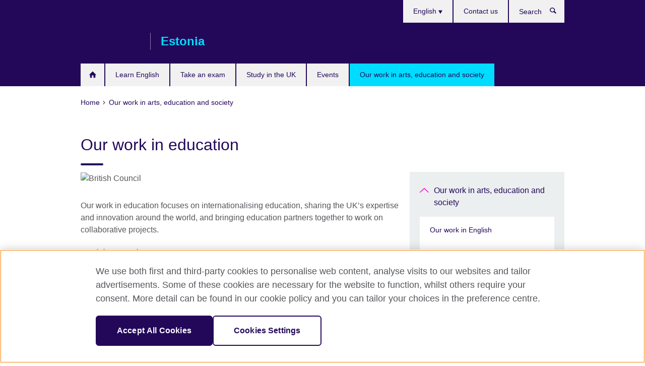

--- FILE ---
content_type: text/html; charset=utf-8
request_url: https://www.britishcouncil.ee/en/programmes/education
body_size: 9267
content:
<!DOCTYPE html>
<html lang="en"
      dir="ltr"
      class="ltr">
<head>
  <!--[if IE]><![endif]-->
<meta http-equiv="Content-Type" content="text/html; charset=utf-8" />
<script> dataLayer = [{"pageTitle":"Our work in education","pageCategory":"landing_page"}] </script>
<!-- OneTrust Cookies Consent Notice start -->
    <script>window.dataLayer = window.dataLayer || []; function gtag(){dataLayer.push(arguments);} gtag("set", "developer_id.dNzMyY2", true); gtag("consent", "default", {"analytics_storage": "denied"}); gtag("consent", "default", {"ad_storage": "denied"}); gtag("consent", "default", {"ad_personalization": "denied"}); gtag("consent", "default", {"ad_user_data": "denied"});</script>
	<script src="https://cdn.cookielaw.org/scripttemplates/otSDKStub.js" data-document-language="true"
	type="text/javascript" charset="UTF-8" data-domain-script="d26faf30-fbb7-45da-a0e1-2f101b0f3128"></script>
	<script type="text/javascript">
	function OptanonWrapper() { }
	</script><!-- OneTrust Cookies Consent Notice end --><!-- Google Tag Manager -->
<script>
  (function (w,d,s,l,i) {
w[l] = w[l]||[];w[l].push({'gtm.start':new Date().getTime(),event:'gtm.js'});var f = d.getElementsByTagName(s)[0],j = d.createElement(s),dl = l != 'dataLayer' ? '&l=' + l : '';j.async = true;j.src = '//www.googletagmanager.com/gtm.js?id=' + i + dl;f.parentNode.insertBefore(j,f);})(window,document,'script','dataLayer','GTM-M843B3');
</script>
<!-- End Google Tag Manager -->
<meta name="WT.sp" content="Estonia;SBU-Education" />
<link href="https://www.britishcouncil.ee/en/programmes/education" rel="alternate"  hreflang="x-default" /><link href="https://www.britishcouncil.ee/programmid/haridusprojektid" rel="alternate" hreflang="et-EE" />
<link href="https://www.britishcouncil.ee/en/programmes/education" rel="alternate" hreflang="en-EE" />
<meta property="og:image" content="https://www.britishcouncil.ee/sites/default/files/spain_03709.jpg" />
<link rel="shortcut icon" href="https://www.britishcouncil.ee/profiles/solas2/themes/solas_ui/favicon.ico" type="image/vnd.microsoft.icon" />
<meta name="description" content="Our work in education focuses on internationalising education, sharing the UK’s expertise and innovation around the world, and bringing education partners together." />
<link rel="canonical" href="https://www.britishcouncil.ee/en/programmes/education" />
<meta name="twitter:dnt" content="on" />
  <title>Our work in education | British Council</title>
  <meta http-equiv="X-UA-Compatible" content="IE=edge">
  <meta name="HandheldFriendly" content="True">
  <meta name="MobileOptimized" content="320">
  <meta name="viewport" content="width=device-width, initial-scale=1.0">
  <!-- iOS -->
  <link rel="apple-touch-icon" sizes="76x76"
        href="/profiles/solas2/themes/solas_ui/favicons/touch-icon-ipad.png">
  <link rel="apple-touch-icon" sizes="180x180"
        href="/profiles/solas2/themes/solas_ui/favicons/apple-touch-icon.png">
  <!-- Safari -->
  <link rel="mask-icon" color="#23085a"
        href="/profiles/solas2/themes/solas_ui/favicons/safari-pinned-tab.svg">
  <!-- Android -->
  <link rel="shortcut icon" sizes="192x192"
        href="/profiles/solas2/themes/solas_ui/favicons/android-chrome-192x192.png">
  <!-- Microsoft -->
  <meta name="msapplication-TileColor" content="#23085a">
  <meta name="msapplication-config" content="/favicons/browserconfig.xml">
  <meta name="theme-color" content="#ffffff">
  <meta http-equiv="cleartype" content="on">
  <link type="text/css" rel="stylesheet" href="/sites/default/files/advagg_css/css__gUwrWmDSCYDpNT-ZgT90lg3qnBO5bhMRTuszI3FZdGE__NddIO3YqwbFuLJ1SpObv95pgccLJqWX0xe4khRt6KhE__p74xwzPlwh7CY3oHXFV5qhCHaxRBBLqXn8aQFu-9pLM.css" media="all" />
<link type="text/css" rel="stylesheet" href="https://sui.britishcouncil.org/2.1.0/css/bc-theme.css" media="all" />
<link type="text/css" rel="stylesheet" href="/sites/default/files/advagg_css/css__hsPZLzddXHYH4_iROeZX0J-C6kPncbXd1yZ6-H2yiiY__YF7TVTwfBV_pym1OoBz9OdGPPKAJV3_4qiQm9viRrO4__p74xwzPlwh7CY3oHXFV5qhCHaxRBBLqXn8aQFu-9pLM.css" media="all" />
  <script src="/sites/default/files/advagg_js/js__R7198cW7lJ6kb1vQwMP8AQXM30kI9729JkE95obrqIo__gHBmSg_g8zbx6vQPfNWmmmKJm45dp3qKAcnUlzmCmt4__p74xwzPlwh7CY3oHXFV5qhCHaxRBBLqXn8aQFu-9pLM.js"></script>
<script src="/sites/default/files/advagg_js/js__M7e6Ey_aUcI73wypDYkhHVl87sFZzDDYq_haqtRJfnE__jCDCpE6OeR7H4TS9az9610UGeYXO0_I5IvdZRsNNrUg__p74xwzPlwh7CY3oHXFV5qhCHaxRBBLqXn8aQFu-9pLM.js"></script>
<script src="/sites/default/files/advagg_js/js__wRlYfEmJm6hjfvuapzq0pNOWP4LXmYMTM_tG7fZ_Bso__BsaKROlqVoH1U-25O4BHSOvj0FOd9mpaW6cDEgy8HfE__p74xwzPlwh7CY3oHXFV5qhCHaxRBBLqXn8aQFu-9pLM.js"></script>
<script>
<!--//--><![CDATA[//><!--
jQuery.extend(Drupal.settings, {"basePath":"\/","pathPrefix":"en\/","setHasJsCookie":0,"ajaxPageState":{"theme":"solas_ui","theme_token":"qOfaMwnLVn3CwiHKl_bxIcHM3IcQAqNq71Wbr3_yatU","css":{"modules\/system\/system.base.css":1,"modules\/field\/theme\/field.css":1,"profiles\/solas2\/modules\/contrib\/gathercontent\/css\/gathercontent_style.css":1,"modules\/node\/node.css":1,"profiles\/solas2\/modules\/contrib\/relation_add\/relation_add.css":1,"profiles\/solas2\/modules\/custom\/webtrends_simple\/webtrends_data_display\/css\/webtrends_data_display.css":1,"profiles\/solas2\/modules\/contrib\/views\/css\/views.css":1,"https:\/\/sui.britishcouncil.org\/2.1.0\/css\/bc-theme.css":1,"profiles\/solas2\/modules\/contrib\/ctools\/css\/ctools.css":1,"profiles\/solas2\/modules\/custom\/solas_admin\/solas_admin_menu\/solas_admin_menu.css":1,"modules\/locale\/locale.css":1,"profiles\/solas2\/themes\/solas_ui\/css\/solas-ui-overrides.css":1,"profiles\/solas2\/themes\/solas_ui\/css\/solas-ui-widgets.css":1,"profiles\/solas2\/themes\/solas_ui\/css\/solas-ui-admin.css":1,"profiles\/solas2\/themes\/solas_ui\/css\/solas-ui-integration.css":1},"js":{"https:\/\/sui.britishcouncil.org\/2.1.0\/scripts\/main.js":1,"profiles\/solas2\/themes\/solas_ui\/js\/init.js":1,"profiles\/solas2\/themes\/solas_ui\/js\/ajax.js":1,"profiles\/solas2\/themes\/solas_ui\/js\/listings.js":1,"profiles\/solas2\/themes\/solas_ui\/js\/filters.js":1,"profiles\/solas2\/themes\/solas_ui\/js\/forms.js":1,"profiles\/solas2\/themes\/solas_ui\/js\/maps.js":1,"profiles\/solas2\/themes\/solas_ui\/js\/bookeo.js":1,"profiles\/solas2\/themes\/solas_ui\/js\/icon-insertion.js":1,"profiles\/solas2\/themes\/solas_ui\/js\/libs\/jquery.validate.min.js":1,"profiles\/solas2\/themes\/solas_ui\/js\/menus.js":1,"profiles\/solas2\/themes\/bootstrap\/js\/bootstrap.js":1,"profiles\/solas2\/modules\/contrib\/jquery_update\/replace\/jquery\/1.8\/jquery.min.js":1,"misc\/jquery-extend-3.4.0.js":1,"misc\/jquery-html-prefilter-3.5.0-backport.js":1,"misc\/jquery.once.js":1,"misc\/drupal.js":1,"misc\/form-single-submit.js":1,"profiles\/solas2\/modules\/contrib\/entityreference\/js\/entityreference.js":1,"profiles\/solas2\/modules\/features\/solas_ct_event\/js\/solas_ct_event.js":1,"profiles\/solas2\/modules\/custom\/solas_field_formatters\/solas_ff_exams_widget\/js\/solas_ff_exams_widget.js":1,"profiles\/solas2\/modules\/custom\/webtrends_simple\/webtrends_data_display\/js\/webtrends_data_display.js":1,"profiles\/solas2\/modules\/contrib\/field_group\/field_group.js":1}},"better_exposed_filters":{"views":{"solas_news_alerts":{"displays":{"news_alert":{"filters":[]}}},"promos_test_revs":{"displays":{"block":{"filters":[]}}},"promo_sbar_revs":{"displays":{"block":{"filters":[]}}}}},"addSuiIcons":{"accessibility_text":"Opens in a new tab or window."},"urlIsAjaxTrusted":{"\/en\/search":true},"googleMapsApi":{"key":"AIzaSyCaot_vEl5pGDJ35FbtR19srhUErCdgR9k"},"field_group":{"div":"full","logic":"full"},"isFront":false,"solas_ct_webform":{"serverMaxFileSize":67108864,"currentTheme":"solas_ui"},"password":{"strengthTitle":"Password compliance:"},"type":"setting","bootstrap":{"anchorsFix":"0","anchorsSmoothScrolling":"0","formHasError":1,"popoverEnabled":"0","popoverOptions":{"animation":1,"html":0,"placement":"right","selector":"","trigger":"click","triggerAutoclose":1,"title":"","content":"","delay":0,"container":"body"},"tooltipEnabled":"0","tooltipOptions":{"animation":1,"html":0,"placement":"auto left","selector":"","trigger":"hover focus","delay":0,"container":"body"}}});
//--><!]]>
</script>

<script>(window.BOOMR_mq=window.BOOMR_mq||[]).push(["addVar",{"rua.upush":"false","rua.cpush":"false","rua.upre":"false","rua.cpre":"false","rua.uprl":"false","rua.cprl":"false","rua.cprf":"false","rua.trans":"","rua.cook":"false","rua.ims":"false","rua.ufprl":"false","rua.cfprl":"false","rua.isuxp":"false","rua.texp":"norulematch","rua.ceh":"false","rua.ueh":"false","rua.ieh.st":"0"}]);</script>
                              <script>!function(e){var n="https://s.go-mpulse.net/boomerang/";if("False"=="True")e.BOOMR_config=e.BOOMR_config||{},e.BOOMR_config.PageParams=e.BOOMR_config.PageParams||{},e.BOOMR_config.PageParams.pci=!0,n="https://s2.go-mpulse.net/boomerang/";if(window.BOOMR_API_key="GFYB7-E28QN-UXTEV-T9AT2-PFUUJ",function(){function e(){if(!o){var e=document.createElement("script");e.id="boomr-scr-as",e.src=window.BOOMR.url,e.async=!0,i.parentNode.appendChild(e),o=!0}}function t(e){o=!0;var n,t,a,r,d=document,O=window;if(window.BOOMR.snippetMethod=e?"if":"i",t=function(e,n){var t=d.createElement("script");t.id=n||"boomr-if-as",t.src=window.BOOMR.url,BOOMR_lstart=(new Date).getTime(),e=e||d.body,e.appendChild(t)},!window.addEventListener&&window.attachEvent&&navigator.userAgent.match(/MSIE [67]\./))return window.BOOMR.snippetMethod="s",void t(i.parentNode,"boomr-async");a=document.createElement("IFRAME"),a.src="about:blank",a.title="",a.role="presentation",a.loading="eager",r=(a.frameElement||a).style,r.width=0,r.height=0,r.border=0,r.display="none",i.parentNode.appendChild(a);try{O=a.contentWindow,d=O.document.open()}catch(_){n=document.domain,a.src="javascript:var d=document.open();d.domain='"+n+"';void(0);",O=a.contentWindow,d=O.document.open()}if(n)d._boomrl=function(){this.domain=n,t()},d.write("<bo"+"dy onload='document._boomrl();'>");else if(O._boomrl=function(){t()},O.addEventListener)O.addEventListener("load",O._boomrl,!1);else if(O.attachEvent)O.attachEvent("onload",O._boomrl);d.close()}function a(e){window.BOOMR_onload=e&&e.timeStamp||(new Date).getTime()}if(!window.BOOMR||!window.BOOMR.version&&!window.BOOMR.snippetExecuted){window.BOOMR=window.BOOMR||{},window.BOOMR.snippetStart=(new Date).getTime(),window.BOOMR.snippetExecuted=!0,window.BOOMR.snippetVersion=12,window.BOOMR.url=n+"GFYB7-E28QN-UXTEV-T9AT2-PFUUJ";var i=document.currentScript||document.getElementsByTagName("script")[0],o=!1,r=document.createElement("link");if(r.relList&&"function"==typeof r.relList.supports&&r.relList.supports("preload")&&"as"in r)window.BOOMR.snippetMethod="p",r.href=window.BOOMR.url,r.rel="preload",r.as="script",r.addEventListener("load",e),r.addEventListener("error",function(){t(!0)}),setTimeout(function(){if(!o)t(!0)},3e3),BOOMR_lstart=(new Date).getTime(),i.parentNode.appendChild(r);else t(!1);if(window.addEventListener)window.addEventListener("load",a,!1);else if(window.attachEvent)window.attachEvent("onload",a)}}(),"".length>0)if(e&&"performance"in e&&e.performance&&"function"==typeof e.performance.setResourceTimingBufferSize)e.performance.setResourceTimingBufferSize();!function(){if(BOOMR=e.BOOMR||{},BOOMR.plugins=BOOMR.plugins||{},!BOOMR.plugins.AK){var n=""=="true"?1:0,t="",a="aocnk2yx24f6m2mcfj7a-f-a889c6ee5-clientnsv4-s.akamaihd.net",i="false"=="true"?2:1,o={"ak.v":"39","ak.cp":"35045","ak.ai":parseInt("251977",10),"ak.ol":"0","ak.cr":9,"ak.ipv":4,"ak.proto":"h2","ak.rid":"5a12a42d","ak.r":48121,"ak.a2":n,"ak.m":"","ak.n":"essl","ak.bpcip":"3.132.213.0","ak.cport":45336,"ak.gh":"23.62.38.230","ak.quicv":"","ak.tlsv":"tls1.3","ak.0rtt":"","ak.0rtt.ed":"","ak.csrc":"-","ak.acc":"","ak.t":"1770138238","ak.ak":"hOBiQwZUYzCg5VSAfCLimQ==[base64]/t8T5+kA6B8B1r18h5Af+IyiWu+mMFRwZU1wDu/KSmCWbjCukaBSawRplgZFHbUfMP/wD9S6Tglp6YZlbdTdA2sNdUPTiFd+HOUy/BtP1/5X6SBVMVpXP6YliQWDwl1taAEA6GDAsAjkZEbk3lqwx/F4QW4D9Ap30gG18Z5RadMg1tBdt5Gz8U37rDOp8kskeLFbxni04N6g=","ak.pv":"656","ak.dpoabenc":"","ak.tf":i};if(""!==t)o["ak.ruds"]=t;var r={i:!1,av:function(n){var t="http.initiator";if(n&&(!n[t]||"spa_hard"===n[t]))o["ak.feo"]=void 0!==e.aFeoApplied?1:0,BOOMR.addVar(o)},rv:function(){var e=["ak.bpcip","ak.cport","ak.cr","ak.csrc","ak.gh","ak.ipv","ak.m","ak.n","ak.ol","ak.proto","ak.quicv","ak.tlsv","ak.0rtt","ak.0rtt.ed","ak.r","ak.acc","ak.t","ak.tf"];BOOMR.removeVar(e)}};BOOMR.plugins.AK={akVars:o,akDNSPreFetchDomain:a,init:function(){if(!r.i){var e=BOOMR.subscribe;e("before_beacon",r.av,null,null),e("onbeacon",r.rv,null,null),r.i=!0}return this},is_complete:function(){return!0}}}}()}(window);</script></head>
<body
  class="page-node-438 node-type-landing-page i18n-en" >
  <!-- Google Tag Manager -->
<noscript>
<iframe src="//www.googletagmanager.com/ns.html?id=GTM-M843B3&pageTitle=Our%20work%20in%20education&pageCategory=landing_page" height="0" width="0" style="display:none;visibility:hidden"></iframe>
</noscript>
<!-- End Google Tag Manager -->
  <div id="skip-link">
    <a href="#main-content"
       class="element-invisible element-focusable">Skip to main content</a>
  </div>
<header role="banner" class="navbar bc-navbar-default bc-navbar-has-support-area">
  <div class="container">
    <h2 class="navbar-header">
      <div class="navbar-brand">
                  <a class="bc-brand-logo"
             href="/en">British Council</a>
                                          <span class="bc-brand-slogan">Estonia</span>
              </div>
    </h2>

          <div class="bc-btn-navbar-group" role="group" aria-label="navbar-group">
        <button type="button" class="btn btn-default bc-menu-toggle" data-target=".mega-menu .navbar-nav">
          Menu          <div class="menu-icon">
            <span></span>
            <span></span>
            <span></span>
            <span></span>
          </div>
        </button>
      </div>
    
          <nav role="navigation" class="mega-menu">
                  <ul class="nav navbar-nav bc-primary-nav bc-navbar-nav-has-home-icon"><li class="first leaf"><a href="/en" title="">Home</a></li>
<li class="expanded"><a href="/en/english">Learn English</a><ul class="dropdown-menu"><li class="first leaf"><a href="/en/english/adults/english-online">English Online course</a></li>
<li class="leaf"><a href="/en/english/online-corporate-english-solutions">Online Corporate English Solutions</a></li>
<li class="leaf"><a href="https://englishonline.britishcouncil.org/ielts-coach/?c=ee&amp;country=ee" title="Opens in a new tab or window." target="_blank">IELTS Coach: learn online with the experts <svg class="bc-svg bc-svg-popup"  aria-label="Opens in a new tab or window.">
  <use xlink:href="#icon-popup"></use>
</svg>
</a></li>
<li class="leaf"><a href="/en/english/online/englishscore-tutors">EnglishScore Tutors - personal online English tutors</a></li>
<li class="leaf"><a href="/en/english/online/englishscore-tutors-teens">EnglishScore Tutors for teens – online English tutoring for 13- to 17-year-olds</a></li>
<li class="leaf"><a href="/en/english/websites">Websites</a></li>
<li class="last leaf"><a href="/en/english/apps">Apps</a></li>
</ul></li>
<li class="leaf"><a href="/en/exam">Take an exam</a></li>
<li class="expanded"><a href="/en/study-uk">Study in the UK</a><ul class="dropdown-menu"><li class="first leaf"><a href="/en/study-uk/why-study-in-the-uk">Why study in the UK?</a></li>
<li class="leaf"><a href="/en/study-uk/scholarship-funding">Scholarships and funding</a></li>
<li class="leaf"><a href="/en/study-uk/living-and-studying-in-the-uk">Living and studying in the UK</a></li>
<li class="leaf"><a href="/en/study-uk/alumni-awards">Alumni Awards</a></li>
<li class="leaf"><a href="/en/study-uk/alumni-uk">Alumni UK network</a></li>
<li class="leaf"><a href="/en/study-uk/find-a-uk-education-agent">Find a UK education agent</a></li>
<li class="last leaf"><a href="/en/study-uk/studying-for-a-uk-degree-outside-the-uk">Studying for a UK degree outside the UK</a></li>
</ul></li>
<li class="leaf"><a href="/en/events">Events</a></li>
<li class="last expanded active-trail active"><a href="/en/programmes" class="active-trail active-trail">Our work in arts, education and society</a><ul class="dropdown-menu"><li class="first collapsed"><a href="/en/programmes/english-programmes">Our work in English</a></li>
<li class="collapsed"><a href="/en/programmes/arts">Our work in arts</a></li>
<li class="expanded active-trail active"><a href="/en/programmes/education" class="active-trail active-trail active-trail active-trail active">Our work in education</a><ul class="dropdown-menu"><li class="first leaf"><a href="/en/programmes/education/improving-system-professional-development-teachers-and-school-leaders">Improving the system of professional development of teachers and school leaders</a></li>
<li class="leaf"><a href="/en/programmes/education/multicultural-schools-alliance">Multicultural Schools Alliance</a></li>
<li class="leaf"><a href="/en/programmes/education/estonian-youth-council">Estonian Youth Council</a></li>
<li class="leaf"><a href="/en/programmes/education/english-language-training">English Language Training</a></li>
<li class="leaf"><a href="/en/programmes/education/integration-foundation-conference">Integration Foundation’s Integration Conference</a></li>
<li class="leaf"><a href="/en/programmes/education/tallinn-university-film-and-media-education-conference">Tallinn University Film and Media Education Conference</a></li>
<li class="last leaf"><a href="/en/programmes/education/university-tartu-values-based-education-conference">University of Tartu Centre for Ethics 11th Values-based Education Conference “Estonia 2035: Values-based View on Education”</a></li>
</ul></li>
<li class="last collapsed"><a href="/en/programmes/society">Our work in society</a></li>
</ul></li>
</ul>                          <ul class="bc-navbar-support">
                          <li class="hidden-xs hidden-sm">
                <nav>
                  
  <div class="sr-only">Languages</div>

<ul class="nav navbar-nav bc-navbar-lang-switcher">
  <li class="dropdown">
    <a href="#" class="bc-dropdown-toggle">
      English      <svg class="bc-svg bc-svg-down-dir" aria-hidden="true">
  <use xlink:href="#icon-down-dir"></use>
</svg>
    </a>
    <div class="item-list"><ul class="dropdown-menu"><li class="list-item-class first"><a href="/programmid/haridusprojektid">Eesti</a></li>
<li class="list-item-class active last"><a href="/en/programmes/education" class="active">English</a></li>
</ul></div>  </li>
</ul>
                </nav>
              </li>
                                                  <li>
                <ul class="nav navbar-nav"><li class="first last leaf"><a href="/en/about/contact" title="">Contact us</a></li>
</ul>              </li>
                                      <li>
                <a data-target=".bc-navbar-search" class="bc-btn-search bc-search-toggle">
                  <svg class="bc-svg bc-svg-search" aria-hidden="true">
  <use xlink:href="#icon-search"></use>
</svg>
                  Show search                </a>
                <div class="bc-navbar-search">
                  

<form action="/en/search" method="get" id="views-exposed-form-elastic-search-search-blk" accept-charset="UTF-8"><div>
<div class="input-group">
            <label class="sr-only" for="edit-search-api-views-fulltext">
        Search      </label>
        <div class="form-item-search-api-views-fulltext form-group">
 <input placeholder="Search" class="form-control form-text" type="text" id="edit-search-api-views-fulltext" name="search_api_views_fulltext" value="" size="30" maxlength="128" />
</div>
    <span class="input-group-btn">
    <button type="submit" id="edit-submit-elastic-search" name="" value="Search" class="btn btn-primary form-submit form-submit">Search</button>
  </span>
</div>
</div></form>                  <a href="#navbar-search-form" class="bc-btn-close bc-search-toggle" data-target=".bc-navbar-search">
                    <svg class="bc-svg bc-svg-cross" aria-hidden="true">
  <use xlink:href="#icon-cross"></use>
</svg>
                    Close search                  </a>
                </div>
              </li>
                                      <li class="hidden-md hidden-lg">
                
  <div class="sr-only">Languages</div>

<ul class="nav navbar-nav bc-navbar-lang-switcher">
  <li class="dropdown">
    <a href="#" class="bc-dropdown-toggle">
      English      <svg class="bc-svg bc-svg-down-dir" aria-hidden="true">
  <use xlink:href="#icon-down-dir"></use>
</svg>
    </a>
    <div class="item-list"><ul class="dropdown-menu"><li class="list-item-class first"><a href="/programmid/haridusprojektid">Eesti</a></li>
<li class="list-item-class active last"><a href="/en/programmes/education" class="active">English</a></li>
</ul></div>  </li>
</ul>
              </li>
                      </ul>
              </nav>
    
      </div>
</header>


<div class="main-container container">

  
  
        
  
  
      <ol vocab="https://schema.org/" typeof="BreadcrumbList" class="breadcrumb"><li property="itemListElement" typeof="ListItem"><a href="/en" property="item" typeof="WebPage"><span property="name">Home</span></a><meta property="position" content="1"></li><li property="itemListElement" typeof="ListItem"><a href="/en/programmes" property="item" typeof="WebPage"><span property="name">Our work in arts, education and society</span></a><meta property="position" content="2"></li></ol>  
      <div class="page-header">
      <div class="row">
        <div class="col-xs-12 col-md-8">
                    <h1>Our work in education</h1>
                  </div>
      </div>
    </div>
  
      <div class="row bc-context-nav">
      <div class="col-xs-12 hidden-md hidden-lg">
        

<div class="bc-btn-secondary-nav-group" role="group" aria-label="navbar-group">
  <button type="button" class="btn btn-default bc-menu-toggle" data-target=".bc-nav-subnav">
    In this section    <div class="menu-icon">
      <span></span>
      <span></span>
      <span></span>
      <span></span>
    </div>
  </button>
</div>


<nav class="bc-nav-subnav">
        <div class="bc-nav-title">
    <a href="/en/programmes" class="active-trail active-trail active-trail">Our work in arts, education and society</a>  </div>
    <ul class="nav"><li class="first collapsed menu-mlid-2806"><a href="/en/programmes/english-programmes">Our work in English</a></li>
<li class="collapsed menu-mlid-811"><a href="/en/programmes/arts">Our work in arts</a></li>
<li class="expanded active-trail active menu-mlid-2121 active"><a href="/en/programmes/education" class="active-trail active-trail active-trail active-trail active-trail active">Our work in education</a><ul class="nav"><li class="first leaf menu-mlid-2147"><a href="/en/programmes/education/improving-system-professional-development-teachers-and-school-leaders">Improving the system of professional development of teachers and school leaders</a></li>
<li class="leaf menu-mlid-2112"><a href="/en/programmes/education/multicultural-schools-alliance">Multicultural Schools Alliance</a></li>
<li class="leaf menu-mlid-2113"><a href="/en/programmes/education/estonian-youth-council">Estonian Youth Council</a></li>
<li class="leaf menu-mlid-2114"><a href="/en/programmes/education/english-language-training">English Language Training</a></li>
<li class="leaf menu-mlid-2115"><a href="/en/programmes/education/integration-foundation-conference">Integration Foundation’s Integration Conference</a></li>
<li class="leaf menu-mlid-2122"><a href="/en/programmes/education/tallinn-university-film-and-media-education-conference">Tallinn University Film and Media Education Conference</a></li>
<li class="last leaf menu-mlid-2116"><a href="/en/programmes/education/university-tartu-values-based-education-conference">University of Tartu Centre for Ethics 11th Values-based Education Conference “Estonia 2035: Values-based View on Education”</a></li>
</ul></li>
<li class="last collapsed menu-mlid-2118"><a href="/en/programmes/society">Our work in society</a></li>
</ul></nav>
      </div>
    </div>
  
  
  <div class="row">
    
    <section role="main" class="col-xs-12 col-md-8">
      <a id="main-content"></a>

      
            
  


<div>
<!--Field name: field_media-->
  <figure class="bc-item"><figure class="bc-media-detail">
  
<!--Field name: field_image-->
  <img class="img-responsive bc-landscape lazyload blur-up" width="630" height="354" alt="British Council " src="https://www.britishcouncil.ee/sites/default/files/styles/bc-landscape-100x56/public/spain_03709.jpg?itok=aIGPNi3f" data-sizes="auto" data-srcset="https://www.britishcouncil.ee/sites/default/files/styles/bc-landscape-270x152/public/spain_03709.jpg?itok=rafsr_Ka 270w, https://www.britishcouncil.ee/sites/default/files/styles/bc-landscape-300x169/public/spain_03709.jpg?itok=Iv_fXuDh 300w, https://www.britishcouncil.ee/sites/default/files/styles/bc-landscape-630x354/public/spain_03709.jpg?itok=zO8AL8a5 630w, https://www.britishcouncil.ee/sites/default/files/styles/bc-landscape-800x450/public/spain_03709.jpg?itok=FocFhAN9 800w, https://www.britishcouncil.ee/sites/default/files/styles/bc-landscape-950x534/public/spain_03709.jpg?itok=ciGaGDRw 950w, https://www.britishcouncil.ee/sites/default/files/styles/bc-landscape-1280x720/public/spain_03709.jpg?itok=vmsVIjaf 1280w, https://www.britishcouncil.ee/sites/default/files/styles/bc-landscape-1440x810/public/spain_03709.jpg?itok=DqlPwDpP 1440w" />  </figure>
</figure><!--Field name: body-->
  <div class="bc-body-text"><p>Our work in education focuses on internationalising education, sharing the UK’s expertise and innovation around the world, and bringing education partners together to work on collaborative projects.</p></div>

<!--Field name: field_course_listing_title-->
  <h2>In this section</h2>

<!--Field name: field_child_listing_page_managem-->
  <article data-type="listing" data-test-ctname="general_info" class="bc-list-item-standard">
<a   href="/en/programmes/education/improving-system-professional-development-teachers-and-school-leaders">
      <div class="bc-list-item-media">
              
<!--Field name: field_generic_summary_image-->
  
  
<!--Field name: field_image-->
  <img class="img-responsive bc-landscape lazyload blur-up" width="270" height="152" alt="" src="https://www.britishcouncil.ee/sites/default/files/styles/bc-landscape-100x56/public/151_2021.08.16_dianauntphotography_websize.jpg?itok=PsoxGyRy" data-sizes="auto" data-srcset="https://www.britishcouncil.ee/sites/default/files/styles/bc-landscape-270x152/public/151_2021.08.16_dianauntphotography_websize.jpg?itok=arhPURSj 270w, https://www.britishcouncil.ee/sites/default/files/styles/bc-landscape-300x169/public/151_2021.08.16_dianauntphotography_websize.jpg?itok=GvvPnnwg 300w, https://www.britishcouncil.ee/sites/default/files/styles/bc-landscape-630x354/public/151_2021.08.16_dianauntphotography_websize.jpg?itok=LdavzWhv 630w, https://www.britishcouncil.ee/sites/default/files/styles/bc-landscape-800x450/public/151_2021.08.16_dianauntphotography_websize.jpg?itok=VUUAjxRh 800w, https://www.britishcouncil.ee/sites/default/files/styles/bc-landscape-950x534/public/151_2021.08.16_dianauntphotography_websize.jpg?itok=38mvb059 950w, https://www.britishcouncil.ee/sites/default/files/styles/bc-landscape-1280x720/public/151_2021.08.16_dianauntphotography_websize.jpg?itok=CNbFZIxG 1280w, https://www.britishcouncil.ee/sites/default/files/styles/bc-landscape-1440x810/public/151_2021.08.16_dianauntphotography_websize.jpg?itok=zKzDvfWA 1440w" />
          </div>
  
  <header class="bc-list-item-header">
        <h2 class="bc-list-item-title">
      Improving the system of professional development of teachers and school leaders          </h2>
      </header>
  <div class="bc-list-item-body">
          <p>The project was implemented by the British Council in cooperation with the European Commission.</p>
          </div>
</a>
</article>  <article data-type="listing" data-test-ctname="general_info" class="bc-list-item-standard">
<a   href="/en/programmes/education/multicultural-schools-alliance">
      <div class="bc-list-item-media">
              
<!--Field name: field_generic_summary_image-->
  
  
<!--Field name: field_image-->
  <img class="img-responsive bc-landscape lazyload blur-up" width="270" height="152" alt="Multicultural Schools Alliance " src="https://www.britishcouncil.ee/sites/default/files/styles/bc-landscape-100x56/public/multiculturalschoolalliance.jpg?itok=6HwQo2Dt" data-sizes="auto" data-srcset="https://www.britishcouncil.ee/sites/default/files/styles/bc-landscape-270x152/public/multiculturalschoolalliance.jpg?itok=oECCX9Al 270w, https://www.britishcouncil.ee/sites/default/files/styles/bc-landscape-300x169/public/multiculturalschoolalliance.jpg?itok=6OCxtsNY 300w, https://www.britishcouncil.ee/sites/default/files/styles/bc-landscape-630x354/public/multiculturalschoolalliance.jpg?itok=Yld8oG2V 630w, https://www.britishcouncil.ee/sites/default/files/styles/bc-landscape-800x450/public/multiculturalschoolalliance.jpg?itok=Ix1THpm3 800w, https://www.britishcouncil.ee/sites/default/files/styles/bc-landscape-950x534/public/multiculturalschoolalliance.jpg?itok=gxUw1V1K 950w, https://www.britishcouncil.ee/sites/default/files/styles/bc-landscape-1280x720/public/multiculturalschoolalliance.jpg?itok=7OEXjfCG 1280w, https://www.britishcouncil.ee/sites/default/files/styles/bc-landscape-1440x810/public/multiculturalschoolalliance.jpg?itok=2uIghd0I 1440w" />
          </div>
  
  <header class="bc-list-item-header">
        <h2 class="bc-list-item-title">
      Multicultural Schools Alliance           </h2>
      </header>
  <div class="bc-list-item-body">
          <p>Each school is assigned a critical friend, who will help steer the process of identifying areas that need improvement and finding solutions and enhancing values</p>
          </div>
</a>
</article>  <article data-type="listing" data-test-ctname="general_info" class="bc-list-item-standard">
<a   href="/en/programmes/education/estonian-youth-council">
      <div class="bc-list-item-media">
              
<!--Field name: field_generic_summary_image-->
  
  
<!--Field name: field_image-->
  <img class="img-responsive bc-landscape lazyload blur-up" width="270" height="152" alt="" src="https://www.britishcouncil.ee/sites/default/files/styles/bc-landscape-100x56/public/32984789_10156090991645485_1693199429479170048_n.png?itok=Wf7_gjcs" data-sizes="auto" data-srcset="https://www.britishcouncil.ee/sites/default/files/styles/bc-landscape-270x152/public/32984789_10156090991645485_1693199429479170048_n.png?itok=U5todvmj 270w, https://www.britishcouncil.ee/sites/default/files/styles/bc-landscape-300x169/public/32984789_10156090991645485_1693199429479170048_n.png?itok=kxlv8hnn 300w, https://www.britishcouncil.ee/sites/default/files/styles/bc-landscape-630x354/public/32984789_10156090991645485_1693199429479170048_n.png?itok=vopOKA7S 630w, https://www.britishcouncil.ee/sites/default/files/styles/bc-landscape-800x450/public/32984789_10156090991645485_1693199429479170048_n.png?itok=R5e0415- 800w, https://www.britishcouncil.ee/sites/default/files/styles/bc-landscape-950x534/public/32984789_10156090991645485_1693199429479170048_n.png?itok=ifioJiXx 950w, https://www.britishcouncil.ee/sites/default/files/styles/bc-landscape-1280x720/public/32984789_10156090991645485_1693199429479170048_n.png?itok=4Rq5VOEb 1280w, https://www.britishcouncil.ee/sites/default/files/styles/bc-landscape-1440x810/public/32984789_10156090991645485_1693199429479170048_n.png?itok=cg28MogE 1440w" />
          </div>
  
  <header class="bc-list-item-header">
        <h2 class="bc-list-item-title">
      Estonian Youth Council           </h2>
      </header>
  <div class="bc-list-item-body">
          <p>Estonian Youth Council is the umbrella organisation for youth organisations and associations in Estonia</p>
          </div>
</a>
</article>  <article data-type="listing" data-test-ctname="general_info" class="bc-list-item-standard">
<a   href="/en/programmes/education/english-language-training">
      <div class="bc-list-item-media">
              
<!--Field name: field_generic_summary_image-->
  
  
<!--Field name: field_image-->
  <img class="img-responsive bc-landscape lazyload blur-up" width="270" height="152" alt="English Language Training " src="https://www.britishcouncil.ee/sites/default/files/styles/bc-landscape-100x56/public/english.jpg?itok=0JUInITl" data-sizes="auto" data-srcset="https://www.britishcouncil.ee/sites/default/files/styles/bc-landscape-270x152/public/english.jpg?itok=SUNinK-W 270w, https://www.britishcouncil.ee/sites/default/files/styles/bc-landscape-300x169/public/english.jpg?itok=8kzCxI5E 300w, https://www.britishcouncil.ee/sites/default/files/styles/bc-landscape-630x354/public/english.jpg?itok=nI3HZMhD 630w, https://www.britishcouncil.ee/sites/default/files/styles/bc-landscape-800x450/public/english.jpg?itok=jszSo5Jp 800w, https://www.britishcouncil.ee/sites/default/files/styles/bc-landscape-950x534/public/english.jpg?itok=PxH912mB 950w, https://www.britishcouncil.ee/sites/default/files/styles/bc-landscape-1280x720/public/english.jpg?itok=X09zgzmX 1280w, https://www.britishcouncil.ee/sites/default/files/styles/bc-landscape-1440x810/public/english.jpg?itok=_YerNT3B 1440w" />
          </div>
  
  <header class="bc-list-item-header">
        <h2 class="bc-list-item-title">
      English Language Training           </h2>
      </header>
  <div class="bc-list-item-body">
          <p>British Council Estonia collaborates with local teachers associations and training colleges to deliver quality English language training</p>
          </div>
</a>
</article>  <article data-type="listing" data-test-ctname="general_info" class="bc-list-item-standard">
<a   href="/en/programmes/education/integration-foundation-conference">
      <div class="bc-list-item-media">
              
<!--Field name: field_generic_summary_image-->
  
  
<!--Field name: field_image-->
  <img class="img-responsive bc-landscape lazyload blur-up" width="270" height="152" alt="" src="https://www.britishcouncil.ee/sites/default/files/styles/bc-landscape-100x56/public/insa.png?itok=thoXH2CG" data-sizes="auto" data-srcset="https://www.britishcouncil.ee/sites/default/files/styles/bc-landscape-270x152/public/insa.png?itok=Mc2G-VDY 270w, https://www.britishcouncil.ee/sites/default/files/styles/bc-landscape-300x169/public/insa.png?itok=iodnurpB 300w, https://www.britishcouncil.ee/sites/default/files/styles/bc-landscape-630x354/public/insa.png?itok=uSe43B7D 630w, https://www.britishcouncil.ee/sites/default/files/styles/bc-landscape-800x450/public/insa.png?itok=HlAKsSY2 800w, https://www.britishcouncil.ee/sites/default/files/styles/bc-landscape-950x534/public/insa.png?itok=KSS_v7zq 950w, https://www.britishcouncil.ee/sites/default/files/styles/bc-landscape-1280x720/public/insa.png?itok=UkkdqK7O 1280w, https://www.britishcouncil.ee/sites/default/files/styles/bc-landscape-1440x810/public/insa.png?itok=RvP57Tg- 1440w" />
          </div>
  
  <header class="bc-list-item-header">
        <h2 class="bc-list-item-title">
      Integration Foundation’s Integration Conference           </h2>
      </header>
  <div class="bc-list-item-body">
          <p>Experts and policymakers on integration meet to discuss lessons learned, make future plans and learn about new research and best practices in integration</p>
          </div>
</a>
</article>  <article data-type="listing" data-test-ctname="general_info" class="bc-list-item-standard">
<a   href="/en/programmes/education/tallinn-university-film-and-media-education-conference">
      <div class="bc-list-item-media">
              
<!--Field name: field_generic_summary_image-->
  
  
<!--Field name: field_image-->
  <img class="img-responsive bc-landscape lazyload blur-up" width="270" height="152" alt="Tallinn University Film and Media Education Conference " src="https://www.britishcouncil.ee/sites/default/files/styles/bc-landscape-100x56/public/tallinn-university.png?itok=LWUkWwSd" data-sizes="auto" data-srcset="https://www.britishcouncil.ee/sites/default/files/styles/bc-landscape-270x152/public/tallinn-university.png?itok=hc4Iia-a 270w, https://www.britishcouncil.ee/sites/default/files/styles/bc-landscape-300x169/public/tallinn-university.png?itok=iyESVPOI 300w, https://www.britishcouncil.ee/sites/default/files/styles/bc-landscape-630x354/public/tallinn-university.png?itok=y64ee7gG 630w, https://www.britishcouncil.ee/sites/default/files/styles/bc-landscape-800x450/public/tallinn-university.png?itok=tNRU_lX4 800w, https://www.britishcouncil.ee/sites/default/files/styles/bc-landscape-950x534/public/tallinn-university.png?itok=GtczbmA2 950w, https://www.britishcouncil.ee/sites/default/files/styles/bc-landscape-1280x720/public/tallinn-university.png?itok=4ICCU4Pe 1280w, https://www.britishcouncil.ee/sites/default/files/styles/bc-landscape-1440x810/public/tallinn-university.png?itok=e4_ROIbk 1440w" />
          </div>
  
  <header class="bc-list-item-header">
        <h2 class="bc-list-item-title">
      Tallinn University Film and Media Education Conference           </h2>
      </header>
  <div class="bc-list-item-body">
          <p>We partly funded an international media literacy conference that brought together experts on film and media, teachers, educational policymakers and students</p>
          </div>
</a>
</article>  <article data-type="listing" data-test-ctname="general_info" class="bc-list-item-standard">
<a   href="/en/programmes/education/university-tartu-values-based-education-conference">
      <div class="bc-list-item-media">
              
<!--Field name: field_generic_summary_image-->
  
  
<!--Field name: field_image-->
  <img class="img-responsive bc-landscape lazyload blur-up" width="270" height="152" alt="" src="https://www.britishcouncil.ee/sites/default/files/styles/bc-landscape-100x56/public/tartu1.jpg?itok=m0BfmrOe" data-sizes="auto" data-srcset="https://www.britishcouncil.ee/sites/default/files/styles/bc-landscape-270x152/public/tartu1.jpg?itok=GKNrvfah 270w, https://www.britishcouncil.ee/sites/default/files/styles/bc-landscape-300x169/public/tartu1.jpg?itok=xj_N25Zv 300w, https://www.britishcouncil.ee/sites/default/files/styles/bc-landscape-630x354/public/tartu1.jpg?itok=oZ8aBFJl 630w, https://www.britishcouncil.ee/sites/default/files/styles/bc-landscape-800x450/public/tartu1.jpg?itok=KjVNQ8ff 800w, https://www.britishcouncil.ee/sites/default/files/styles/bc-landscape-950x534/public/tartu1.jpg?itok=fJpvQ_mT 950w, https://www.britishcouncil.ee/sites/default/files/styles/bc-landscape-1280x720/public/tartu1.jpg?itok=betz1x6D 1280w, https://www.britishcouncil.ee/sites/default/files/styles/bc-landscape-1440x810/public/tartu1.jpg?itok=3v9uSl1K 1440w" />
          </div>
  
  <header class="bc-list-item-header">
        <h2 class="bc-list-item-title">
      University of Tartu Centre for Ethics 11th Values-based Education Conference &#039;Estonia 2035: Values-based View on Education&#039;          </h2>
      </header>
  <div class="bc-list-item-body">
          <p>We are proud to be able to partake in moulding the future of Estonia’s education with such a prestigious partner as the University of Tartu</p>
          </div>
</a>
</article></div>
    </section>

          <section class="col-xs-12 col-md-4 bc-col-sidebar" role="complementary">
        
  

<div class="bc-btn-secondary-nav-group" role="group" aria-label="navbar-group">
  <button type="button" class="btn btn-default bc-menu-toggle" data-target=".bc-nav-subnav">
    In this section    <div class="menu-icon">
      <span></span>
      <span></span>
      <span></span>
      <span></span>
    </div>
  </button>
</div>


<nav class="bc-nav-subnav">
        <div class="bc-nav-title">
    <a href="/en/programmes" class="active-trail">Our work in arts, education and society</a>  </div>
    <ul class="nav"><li class="first collapsed menu-mlid-2806"><a href="/en/programmes/english-programmes">Our work in English</a></li>
<li class="collapsed menu-mlid-811"><a href="/en/programmes/arts">Our work in arts</a></li>
<li class="expanded active-trail active menu-mlid-2121 active"><a href="/en/programmes/education" class="active-trail active-trail active">Our work in education</a><ul class="nav"><li class="first leaf menu-mlid-2147"><a href="/en/programmes/education/improving-system-professional-development-teachers-and-school-leaders">Improving the system of professional development of teachers and school leaders</a></li>
<li class="leaf menu-mlid-2112"><a href="/en/programmes/education/multicultural-schools-alliance">Multicultural Schools Alliance</a></li>
<li class="leaf menu-mlid-2113"><a href="/en/programmes/education/estonian-youth-council">Estonian Youth Council</a></li>
<li class="leaf menu-mlid-2114"><a href="/en/programmes/education/english-language-training">English Language Training</a></li>
<li class="leaf menu-mlid-2115"><a href="/en/programmes/education/integration-foundation-conference">Integration Foundation’s Integration Conference</a></li>
<li class="leaf menu-mlid-2122"><a href="/en/programmes/education/tallinn-university-film-and-media-education-conference">Tallinn University Film and Media Education Conference</a></li>
<li class="last leaf menu-mlid-2116"><a href="/en/programmes/education/university-tartu-values-based-education-conference">University of Tartu Centre for Ethics 11th Values-based Education Conference “Estonia 2035: Values-based View on Education”</a></li>
</ul></li>
<li class="last collapsed menu-mlid-2118"><a href="/en/programmes/society">Our work in society</a></li>
</ul></nav>


      </section>  <!-- /#sidebar-second -->
      </div>

  
  
</div>


<footer class="bc-footer">
  <div class="container">
    <div class="row">

              <div class="col-xs-12 col-md-9 col-lg-9">
                                <nav><ul class="bc-footer-nav"><li class="first expanded"><a href="/en/about">About us</a><ul><li class="first last leaf"><a href="/en/about/contact">Contact us</a></li>
</ul></li>
<li class="collapsed"><a href="/en/partner-with-us">Partner with us</a></li>
<li class="last expanded"><a href="/en/teach" title="">Teach English</a><ul><li class="first last leaf"><a href="/en/teach/online-resources">Online teacher resources</a></li>
</ul></li>
</ul></nav>
                                      </div>
      
              <div class="col-xs-12 col-md-3 col-lg-3">
                              <div class="h3 bc-social-media-title">Connect with us</div><ul class="bc-social-media"><li class="first leaf"><a href="https://www.facebook.com/BritishCouncilEstonia/" title="Opens in a new tab or window." target="_blank">Facebook <svg class="bc-svg bc-svg-popup"  aria-label="Opens in a new tab or window.">
  <use xlink:href="#icon-popup"></use>
</svg>
</a></li>
<li class="leaf"><a href="https://twitter.com/eebritish" title="Opens in a new tab or window." target="_blank">Twitter <svg class="bc-svg bc-svg-popup"  aria-label="Opens in a new tab or window.">
  <use xlink:href="#icon-popup"></use>
</svg>
</a></li>
<li class="leaf"><a href="https://www.instagram.com/britishcouncileurope/" title="Opens in a new tab or window." target="_blank">Instagram <svg class="bc-svg bc-svg-popup"  aria-label="Opens in a new tab or window.">
  <use xlink:href="#icon-popup"></use>
</svg>
</a></li>
<li class="leaf"><a href="https://www.britishcouncil.ee/en/rss.xml" title="Opens in a new tab or window." target="_blank">RSS <svg class="bc-svg bc-svg-popup"  aria-label="Opens in a new tab or window.">
  <use xlink:href="#icon-popup"></use>
</svg>
</a></li>
<li class="last leaf"><a href="https://www.tiktok.com/@britishcouncilenglish" title="Opens in a new tab or window." target="_blank">TikTok <svg class="bc-svg bc-svg-popup"  aria-label="Opens in a new tab or window.">
  <use xlink:href="#icon-popup"></use>
</svg>
</a></li>
</ul>                  </div>
      
              <div class="col-xs-12 col-md-12 col-lg-12">
          <hr class="bc-footer-main-hr-lg">
                              <ul class="bc-site-links"><li class="first leaf"><a href="https://www.britishcouncil.org" title="">British Council Global</a></li>
<li class="leaf"><a href="/en/privacy-terms" title="">Privacy and terms</a></li>
<li class="leaf"><a href="https://www.britishcouncil.org/accessibility" title="">Accessibility</a></li>
<li class="leaf"><a href="/en/cookies" title="">Cookies</a></li>
<li class="last leaf"><a href="/en/sitemap" title="">Sitemap</a></li>
</ul>                  </div>
      
    </div><!-- /row -->

          <div class="bc-copyright">
        

<div>&#169; 2026 British Council</div><p>The United Kingdom's international organisation for cultural relations and educational opportunities. A registered charity: 209131 (England and Wales) SC037733 (Scotland).</p>      </div>
    
  </div>
</footer>
<script defer="defer" src="https://sui.britishcouncil.org/2.1.0/scripts/main.js"></script>
<script src="/sites/default/files/advagg_js/js__edkPe8YHVhDrSNMLE8TvABtIodwPC0x0-SxOTx4ycOY__irHHxZVVEENhvOG8NpxhyoW4QD6BbNNtRz5aDqJ7mQw__p74xwzPlwh7CY3oHXFV5qhCHaxRBBLqXn8aQFu-9pLM.js"></script>
</body>
</html>
